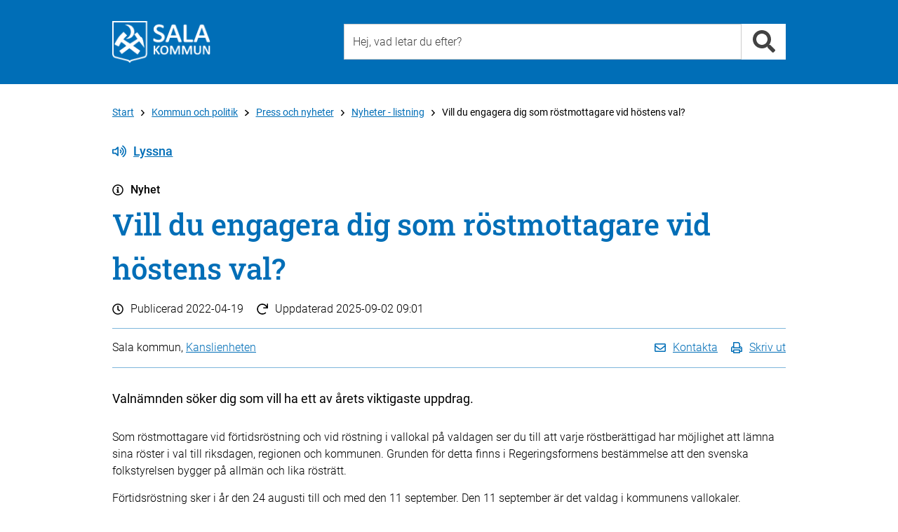

--- FILE ---
content_type: text/html; charset=utf-8
request_url: https://www.sala.se/message/30695/?type=news&ret=http%3A%2F%2Fwww.sala.se%2Finfo%2F12507%2F%3Fret%3Dhttp%3A%252F%252Fwww.sala.se%252F%253Fpage%253Dcategory%2526id%253D4102
body_size: 9187
content:
<!DOCTYPE html>
<html lang="sv" xmlns="http://www.w3.org/1999/xhtml">
	<head>
		<title>Vill du engagera dig som röstmottagare vid höstens val? - Kanslienheten - Sala kommun</title>
		<meta charset="utf-8" />
		<meta http-equiv="X-UA-Compatible" content="IE=edge" />
		<meta name="viewport" content="width=device-width, initial-scale=1" />
		<meta name="pageId" content="30695" />
		<meta name="pageTypeName" content="message" />
		<meta name="pageDesc" content="Valnämnden söker dig som vill ha ett av årets viktigaste uppdrag." />
		<meta name="pageModified" content="2025-09-02" />
		<meta name="pageName" content="Vill du engagera dig som röstmottagare vid höstens val?" />
		<meta name="keywords" content=" , Val 2026" />
		<meta name="categories" content="16969" />
		<meta name="spc" content="50" />
		<meta name="pagetypenameandid" content="message_30695" />

		
		<!-- Latest compiled and minified CSS -->
		<link rel="stylesheet" href="https://cdn.sala.se/vendor/bootstrap/3.3.5/css/bootstrap_custom.min.css" />

		<link rel="stylesheet" href="/css/openinghours.css" />
		
		<link rel="stylesheet" href="/css/fonts.css">		
		
		<link rel="stylesheet" href="https://cdn.sala.se/vendor/fontawesome/5.0.0/css/fontawesome-pro-core.css">
		<link rel="stylesheet" href="https://cdn.sala.se/vendor/fontawesome/5.0.0/css/fontawesome-pro-regular.css">
		<link rel="stylesheet" href="https://cdn.sala.se/vendor/fontawesome/5.0.0/css/fontawesome-pro-solid.css">
		
		<link rel="stylesheet" href="https://js.arcgis.com/4.11/esri/css/main.css">
		
		<link rel="stylesheet" href="/css/layout2.css" />
		<link rel="stylesheet" href="/css/layout-blocks.css" />
		<link rel="stylesheet" media="print" href="/css/print.css" />

		<script src="https://cdn.sala.se/vendor/jquery/1.11.3/jquery.1.11.3.min.js"></script>
		
		<script defer src="https://cdn.sala.se/vendor/fontawesome/5.0.0/js/packs/solid.min.js"></script>
		<script defer src="https://cdn.sala.se/vendor/fontawesome/5.0.0/js/packs/regular.min.js"></script>
		<script defer src="https://cdn.sala.se/vendor/fontawesome/5.0.0/js/fontawesome.modified.min.js"></script>
		<script src="//f1-eu.readspeaker.com/script/8216/ReadSpeaker.js?pids=embhl" type="text/javascript"></script>

		<script async src="https://js.arcgis.com/4.11/"></script>
		
	</head>

	<body><div class="keyboard-visible" role="navigation" aria-label="Till övergripande innehåll"><a href="#content" tabindex="1">Till övergripande innehåll för webbplatsen</a></div><div class="page">
			<div class="PageSection" role="navigation" aria-label="Sidhuvud"><!-- Utan populära -->
			<div id="header-generic" class="header">
				<div class="container">
					<div id="topheader" class="row">
						<div class="col-md-4 col-sm-4 col-xs-12">
							<div class="topleft">
								<a class="linkblock" href="https://www.sala.se/?page=startpage" title="Länk till startsidan"><img src="https://cdn.sala.se/sitespecific/sala.se/images//sak-logotyp-vit-webb-60px.png" alt="Sala kommuns logotyp" class="main-logotype" /></a>
							</div>
						</div>
						<div class="col-md-8 col-sm-8 col-xs-12">
							<div class="topright">
								<div class="search">
									<div class="inputbox position-relative">
										  <input type="text" class="input search-input typeahead" id="search-input-value2" data-livesearch="#livesearch" placeholder="Hej, vad letar du efter?" title="Hej, vad letar du efter?" />
										  <div id="livesearch"></div>
									</div>
									<div class="inputside"><a href="#" class="search-link" data-id="search-input-value2" title="Sök"><i class="fa fa-search fa-2x" role="presentation" aria-hidden="true"></i></a></div>

								</div>

							</div>
						</div>

					</div>
				</div>
			</div>

<script language="javascript" type="text/javascript">

	$('.search-input').keypress (function (e) {
		if (e.which == 13) {
			var q = $(this).val();
			//alert ('q = ' + q);
			location.href = 'https://www.sala.se/?page=search&q=' + q;
		}
	});

	$('.search-link').unbind('click').click (function (e) {
		e.preventDefault ();

		var dataId = $(this).attr('data-id');

		var q = $('#' + dataId).val();
		//alert ('q = ' + q);
		location.href = 'https://www.sala.se/?page=search&q=' + q;

		return false;
	});

	$(document).ready(function() {
		//$.SmartMenus.Bootstrap.init();
		/*
			markCurrentItem: true,
			markCurrentTree: true,
			keepHighlighted: true
		});
		*/
		
		//fixSearchBox();
	});
	

	var mouseDownHappened = false;
	
	function fixSearchBox() {
	

		$('.typeahead').parent().focusout(function (e) {
			if (mouseDownHappened) {
				mouseDownHappened = false;
				
				var $cur = $(this).find('.typeahead');
				var curId = $cur.attr('id');
				setTimeout(function () { document.getElementById(curId).focus() }, 100);
				
				e.preventDefault();
				return false;
			} else {
				var $clicked = $(e.relatedTarget);
				
				if ($clicked.closest($(this)).length > 0) {
					return;
				}
				
				var $cur = $(this).find('.typeahead');
				
				var suggestionSelector = $cur.attr('data-livesearch');
				
				$(suggestionSelector).html('');
				$(suggestionSelector).css('display','none');
			}
			
		});
		
		var iOS = !!navigator.platform && /iPad|iPhone|iPod/.test(navigator.platform);
		
		if (iOS) {

			$('.typeahead').parent().mousedown(function(e) {
				mouseDownHappened = true;
				
				setTimeout(function () {
					mouseDownHappened = false;
				}, 100);
			});
		}
		
		$('.typeahead').keyup(function (e) {
			var $cur = $(this);
			var suggestionSelector = $cur.attr('data-livesearch');
			var q = $cur.val();
			var curId = $cur.attr('id');

			var searchUrl = 'https://www.sala.se/?page=search&q=' + encodeURIComponent(q);
			
			if (q.length >= 2) {

				$.ajax({
					//url: 'https://www.sala.se/?page=searchsuggestion&q=' + q,
					url: 'https://www.sala.se/services/suggestionsearch.php?q=' + encodeURIComponent(q),
					async: true,
					method: "GET",
					dataType: "json",
					success: function (res) {
						$(suggestionSelector).css('display','none');
						if (typeof(res) != 'undefined' && res != null) {
							var resCode = '';

							for (var i = 0; i < res.length; i++) {
								var title = res[i].text;
								var url = res[i].link;								
								
								if (url.indexOf ('?') >= 0) {
									url += '&';
								} else {
									url += '?';
								}
								
								url += 'zq=' + encodeURIComponent(q);
								
								resCode += '<li><a href="' + url + '">' + title + '</a></li>' + "\r\n";
							}
							
							if (resCode != '') {
							
								resCode = '<div class="livesearch-title">Förslag på resultat</div><ul>' + "\r\n" + resCode + "\r\n";
								resCode += '<li class="right"><a href="' + searchUrl + '">Alla resultat</a></li>' + "\r\n";
								resCode += '</ul>' + "\r\n";
								
								$(suggestionSelector).html(resCode);
							
								$(suggestionSelector).css('display','block');
							} else {
								$(suggestionSelector).html('');
								$(suggestionSelector).css('display','none');
							}
						}
					},
					error: function (jqXHR, textStatus, errorThrown) { 
						$(suggestionSelector).html('');
						$(suggestionSelector).css('display','none');
					}
				});

			} else {
				$(suggestionSelector).css('display','none');
			}
		
		});
	}


</script></div>
			<div class="PageSection" role="main" aria-label="Huvudinneh&aring;ll" id="load-main-content">
			<div id="PageNormal" class="PageContent">
				<div id="ContentHeader" class="container">
					
					<div class="row ContentHeaderBreadcrumb">
						<div id="contentheader-breadcrumb" class="col-md-12"><a href="https://www.sala.se/?page=startpage" class="enabled" aria-label="Till Start" title="Till Start">Start</a><i class="far fa-angle-right breadcrumb-arrow-distance"></i><a href="https://www.sala.se/category/4244" class="enabled" aria-label="Till Kommun och politik" title="Till Kommun och politik">Kommun och politik</a><i class="far fa-angle-right breadcrumb-arrow-distance"></i><a href="https://www.sala.se/?page=category&id=4102" class="enabled" aria-label="Till Press och nyheter" title="Till Press och nyheter">Press och nyheter</a><i class="far fa-angle-right breadcrumb-arrow-distance"></i><a href="https://www.sala.se/info/12507/?ret=http:%2F%2Fwww.sala.se%2F%3Fpage%3Dcategory%26id%3D4102" class="enabled" aria-label="Till Nyheter - listning" title="Till Nyheter - listning">Nyheter - listning</a><i class="far fa-angle-right breadcrumb-arrow-distance"></i>Vill du engagera dig som röstmottagare vid höstens val?</div>
					</div>
					<div class="row ContentHeaderReadSpeaker">
						<div class="col-md-12">
							<!--<div id="readspeaker-nicerbutton" style="display:none;"><a rel="nofollow" class="readspeaker-play" accesskey="L" title="Lyssna p&aring; sidans text med ReadSpeaker" href="//app-eu.readspeaker.com/cgi-bin/rsent?customerid=8216&amp;lang=sv_se&amp;readclass=PageTypeIconAndName,Header,PageShortInfo,PageTools,PageContentBodyClass&amp;url=[[PageUrlEncoded]]"><i class="icon standardicon far fa-volume-up"></i>Lyssna</a></div>-->
							<div id="readspeaker_button1" class="rs_skip rsbtn rs_preserve">
								<a rel="nofollow" class="rsbtn_play" accesskey="L" title="Lyssna på sidans text med ReadSpeaker" href="//app-eu.readspeaker.com/cgi-bin/rsent?customerid=8216&amp;lang=sv_se&amp;readclass=PageTypeIconAndName,Header,PageShortInfo,PageTools,PageContentBodyClass&amp;url=">
									<span class="rsbtn_left rspart rsbtn_special"><i class="icon standardicon far fa-volume-up"></i>Lyssna</span>
									<!--<span class="rsbtn_left rspart rsbtn_special" style="font-family: 'Roboto', Arial;font-size:16px;font-weight:300;padding-right:10px;line-height:26px;"><i class="icon standardicon far fa-volume-up"></i>Lyssna</span>-->									<!--<span class="rsbtn_left rsimg rspart"><span class="rsbtn_text"><span>Lyssna</span></span></span>-->
									<!--<span class="rsbtn_right rsimg rsplay rspart"></span>-->
								</a>
							</div>
						</div>
					</div>
					<div id="PageTypeIconAndName" class="row PageTypeIconAndName">
						<div class="col-md-12">
							<i class="icon standardicon far fa-info-circle"></i>Nyhet 
						</div>
					</div>
					
					<div class="row Header">
						<div class="col-md-12">
							<a name="content"><h1>Vill du engagera dig som röstmottagare vid höstens val?</h1></a>
						</div>
					</div>
					<div class="row PageShortInfo ">
						<div class="col-md-12">
							<div class="PageShortInfo-DatePublished"><i class="icon standardicon far fa-clock"></i>Publicerad <span>2022-04-19</span></div>
							<div class="PageShortInfo-TimeChanged"><i class="icon standardicon far fa-redo"></i>Uppdaterad <span>2025-09-02 09:01</span></div>
						</div>
					</div>
					<div class="row PageTools">
						<div class="col-md-12">
							<div class="PageToolsContent">
								<div class="PageResponsible col-md-6 col-sm-6 col-xs-12">
									Sala kommun, <a href="https://www.sala.se/contact/1837" aria-label="L&#228;nk till kontaktsida f&#246;r Kanslienheten">Kanslienheten</a>
								</div>
								<div class="PageToolsList col-md-6 col-sm-6 col-xs-12">
									<ul>
										<li><a href="#" class="contact-link"><i class="icon standardicon far fa-envelope"></i><span class="linktext">Kontakta</span></a></li>
										<li><a href="javascript:window.print();"><i class="icon standardicon far fa-print"></i><span class="linktext">Skriv ut</span></a></li>
										<!--<li><a href="#"><i class="icon fa fa-rss"></i> Prenumerera</a></li>-->
										<!--<li><a href="#"><i class="icon fa fa-share-alt"></i> Dela</a></li>-->
										<!--<li><a href="https://twitter.com/share?url=https%3a%2f%2fwww.sala.se%2fmessage%2f30695%2f%3ftype%3dnews&amp;text=Vill+du+engagera+dig+som+r%c3%b6stmottagare+vid+h%c3%b6stens+val%3f" target="_blank"><i class="icon fab fa-twitter"></i></a></li>-->
										<!--<li><a href="https://www.facebook.com/sharer/sharer.php?u=https%3a%2f%2fwww.sala.se%2fmessage%2f30695%2f%3ftype%3dnews&amp;title=Vill+du+engagera+dig+som+r%c3%b6stmottagare+vid+h%c3%b6stens+val%3f" target="_blank"><i class="icon fab fa-facebook"></i></a></li>-->
									</ul>
								</div>
							</div>
						</div>						
					</div>
					
					<div class="row">
						<div class="col-md-12">
							<div id="PageContentBody" class="PageContentBodyClass">
								
								<!-- PAGECONTENT -->
								<div class="PageContentBodyHeader">
<p>Valnämnden söker dig som vill ha ett av årets viktigaste uppdrag.</p>
</div>
<div class="row"><div class="col-md-12 PageContentBodyContent">
<p>Som r&ouml;stmottagare vid f&ouml;rtidsr&ouml;stning och vid r&ouml;stning i vallokal p&aring; valdagen ser du till att varje r&ouml;stber&auml;ttigad har m&ouml;jlighet att l&auml;mna sina r&ouml;ster i val till riksdagen, regionen och kommunen. Grunden f&ouml;r detta finns i Regeringsformens best&auml;mmelse att den svenska folkstyrelsen bygger p&aring; allm&auml;n och lika r&ouml;str&auml;tt.</p>

<p>F&ouml;rtidsr&ouml;stning sker i &aring;r den 24 augusti till och med den 11 september. Den 11 september &auml;r det valdag i kommunens vallokaler. &nbsp;</p>

<h2>Ditt uppdrag som r&ouml;stmottagare</h2>

<p>Vi s&ouml;ker dig som v&auml;rnar demokratin, k&auml;nner att uppdraget &auml;r viktigt samt &auml;r noggrann och serviceinriktad.</p>

<p>Som r&ouml;stmottagare arbetar du med att h&aring;lla ordning och att lotsa de r&ouml;stande r&auml;tt, att ta emot och kontrollera att kuverten &auml;r korrekta samt att l&auml;gga dem i valurnan eller, vid f&ouml;rtidsr&ouml;stning, i ett kuvert och omslag. Allt detta ska dokumenteras.</p>

<p>Du f&aring;r en kort utbildning d&auml;r du l&auml;r dig dessa delar.</p>

<h3>S&ouml;kes &auml;ven: ambulerande r&ouml;stmottagare f&ouml;r hembes&ouml;k</h3>

<p>Vi beh&ouml;ver &auml;ven ambulerande r&ouml;stmottagare som kan &aring;ka hem till r&ouml;stande f&ouml;r att genomf&ouml;ra valet. K&ouml;rkort kr&auml;vs f&ouml;r detta uppdrag.</p>

<p>Du f&aring;r en timers&auml;ttning f&ouml;r din arbetsinsats i respektive uppdrag.</p>

<h2>Anm&auml;l ditt intresse</h2>

<p>L&aring;ter det h&auml;r intressant och betydelsefullt?</p>

<p>Anm&auml;l ditt intresse att bli r&ouml;stmottagare till&nbsp;<a href="mailto:val@sala.se">val@sala.se</a>.</p>

<p>Tack f&ouml;r ditt engagemang!</p>

<h3>Fr&aring;gor?</h3>

<p>Kontakta Nina Nilsson, valadministrat&ouml;r, p&aring; telefon <a href="tel:0224747805">0224-74 78 05</a>.</p>
</div></div>



<div class="RelatedBlock2Column">
<h2>Relaterade tjänster</h2>
<div class="row">
	<div class="col-md-6 col-sm-6 col-xs-12">
		<ul class="RelatedBlock2ColumnList">
			<li class="icon-type icon-info"><a href="https://www.sala.se/info/15540" title="Val 2026">Val 2026</a></li>
			<li class="icon-type icon-info"><a href="https://www.sala.se/info/15564" title="Valresultat för valet 2022">Valresultat för valet 2022</a></li>
		</ul>
	</div>
</div>
</div>


								<div class="RelatedBlock2Column">
<h2>Relaterade kategorier</h2>
<div class="row">
	<div class="col-md-6 col-sm-6 col-xs-12">
		<ul class="RelatedBlock2ColumnList">
			<li class="icon-type icon-category"><a href="https://www.sala.se/category/16969" title="Kommun och politik / Val 2026">Kommun och politik / Val 2026</a></li>
		</ul>
	</div>
</div>
</div>

							</div>
						</div>
					
					</div>
					
					
					
				</div>
				
				<div>
				</div>
				
			</div>

<script type="text/javascript">
$(document).ready(function () { $('#contact-form-area').hide(); });
</script>


<script src="https://www.sala.se/js/masterNormalPage.js"></script>
<div class="modal fade" id="contactModal" tabindex="-1" role="dialog" aria-labelledby="contactModalLabel">
  <div class="modal-dialog" role="document">
    <div class="modal-content">
      <div class="modal-header">
        <button type="button" class="close" data-dismiss="modal" aria-label="Close"><span aria-hidden="true">×</span></button>
        <div class="modal-title" id="contactModalLabel">Kontakta Kanslienheten</div>
      </div>
      <div class="modal-body">

<p>
<span class="contactperson-infoline">
	<span class="phonenumber skip-separator">0224-74 70 00 (växel)</span><br>
	<a class="icon-mailto-left internal-link" href="mailto:kommun.info@sala.se">kommun.info@sala.se</a>
</span>
</p>
	<p>
		<strong>Besöksadress: </strong>
		<a href="https://maps.google.com/?q=Stora Torget 1, 733 30 Sala">Stora Torget 1, 733 30 Sala</a>

		<br>
		<a href="https://www.sala.se/contact/1837">Fler kontaktuppgifter</a>
	</p>
<div class="line line-black line-padding line-padding-top-half"><hr></div>
	<p>
		<span><a class="icon-link-left" href="https://www.sala.se/?page=info&id=16274">Felanmälan</a></span><br>
		<span><a class="icon-comment-left" href="https://www.sala.se/synpunkter ">Lämna beröm, förslag eller klagomål</a></span>
	</p>

      </div>
      <div class="modal-footer modal-footer-alignleft">
	<a href="#" data-dismiss="modal">Stäng</a>
      </div>
    </div>
  </div>
</div>
<script type="text/javascript">
$(document).ready(function() {
  $('.contact-link').unbind('click').click(function(e) {
    e.preventDefault();
	$('#contactModal').modal('toggle');
   return false;
  });
});
</script>
</div>
			<div class="PageSection" role="navigation" aria-label="Sidfot">
	<div id="footer-breadcrumb" class="content-space"><div class="container"><div class="row"><div class="footer-breadcrumb col-md-12"><a href="https://www.sala.se/?page=startpage" class="enabled" aria-label="Till Start" title="Till Start">Start</a><i class="far fa-angle-right breadcrumb-arrow-distance"></i><a href="https://www.sala.se/category/4244" class="enabled" aria-label="Till Kommun och politik" title="Till Kommun och politik">Kommun och politik</a><i class="far fa-angle-right breadcrumb-arrow-distance"></i><a href="https://www.sala.se/?page=category&id=4102" class="enabled" aria-label="Till Press och nyheter" title="Till Press och nyheter">Press och nyheter</a><i class="far fa-angle-right breadcrumb-arrow-distance"></i><a href="https://www.sala.se/info/12507/?ret=http:%2F%2Fwww.sala.se%2F%3Fpage%3Dcategory%26id%3D4102" class="enabled" aria-label="Till Nyheter - listning" title="Till Nyheter - listning">Nyheter - listning</a><i class="far fa-angle-right breadcrumb-arrow-distance"></i>Vill du engagera dig som röstmottagare vid höstens val?</div></div></div></div>
	<div id="footer" class="content-space">
		<div class="container">
			
			<div id="footercontent" class="content row">
			
				<div class="footercontent-col services col-xs-12 col-sm-4 col-md-4">
					<h2>Sala kommun</h2>

<ul>
	<li>Kontaktcenter: <a href="tel:0224747000">0224-74 70 00</a></li>
	<li>E-post: <a href="mailto:kommun.info@sala.se">kommun.info@sala.se</a></li>
	<li>Bes&ouml;ksadress: Stora torget 1, Sala</li>
	<li>Postadress: Box 304, 733 25 Sala</li>
	<li>Org. nr: 212000-2098</li>
	<li>&nbsp;</li>
	<li><strong>Fax </strong><strong>v&aring;rd och omsorg</strong></li>
	<li>Barn och ungdomsenheten:<br />
	010-15 14 355</li>
	<li>Vuxenenheten/F&ouml;rs&ouml;rjningsst&ouml;d:<br />
	010-15 14 356</li>
	<li>Bist&aring;ndsenheten:<br />
	010-15 14 354</li>
	<li>&nbsp;</li>
	<li><strong>Fax &ouml;vriga &auml;renden</strong><br />
	0224-67 78 00</li>
	<li><a href="https://www.sala.se/contact">Fler kontaktv&auml;gar</a></li>
</ul>

<p>&nbsp;</p>

<ul>
	<li><a href="https://www.sala.se/selfservice/218/">Fakturor till Sala kommun</a></li>
</ul>

<p>&nbsp;</p>

<ul>
	<li><a href="https://www.sala.se/error">Felanm&auml;lan</a></li>
	<li><a href="https://www.sala.se/feedback">Synpunkter och klagom&aring;l</a></li>
	<li><a href="https://geodata.sala.se/portal/apps/sites/#/salawebbkartor">Kartportal</a></li>
</ul>

<p>&nbsp;</p>

				</div>			
			
				<div class="footercontent-col services col-xs-12 col-sm-4 col-md-4">
					<h2>Kategorier</h2>

<ul>
	<li><a aria-label="Till kategorin Barn och utbildning" href="https://www.sala.se/education">Barn och utbildning</a></li>
	<li><a aria-label="Till kategorin Bygga, bo och miljö" href="https://www.sala.se/housing">Bygga, bo och milj&ouml;</a></li>
	<li><a aria-label="Till kategorin Kommun och politik" href="https://www.sala.se/government">Kommun och politik</a></li>
	<li><a aria-label="Till kategorin Näringsliv och arbete" href="https://www.sala.se/business">N&auml;ringsliv och arbete</a></li>
	<li><a aria-label="Till kategorin Omsorg och hjälp" href="https://www.sala.se/care">Omsorg och hj&auml;lp</a></li>
	<li><a aria-label="Till kategorin Trafik och resor" href="https://www.sala.se/traffic">Trafik och resor</a></li>
	<li><a aria-label="Till kategorin Uppleva och göra" href="https://www.sala.se/todo">Uppleva och g&ouml;ra</a></li>
</ul>

<p>&nbsp;</p>

<h2>F&ouml;lj oss</h2>

<ul>
	<li><a href="https://www.sala.se/fb">Facebook</a></li>
	<li><a href="https://www.sala.se/instagram">Instagram</a></li>
	<li><a href="https://www.sala.se/linkedin">LinkedIn</a></li>
</ul>

<p>&nbsp;</p>

				</div>
				<div class="footercontent-col services col-xs-12 col-sm-4 col-md-4">
					<h2>Service</h2>

<ul>
	<li><a href="https://www.sala.se/news">Press och nyheter</a></li>
	<li><a href="https://www.sala.se/rss">RSS / Prenumerera</a></li>
	<li><a href="https://www.sala.se/newsletter">Nyhetsbrev - Prenumerera</a></li>
	<li><a href="https://www.sala.se/selfservice">Sj&auml;lvservice</a></li>
	<li><a href="https://www.sala.se/selfservice/18423">Mina sidor</a></li>
	<li><a href="https://www.sala.se/job">Lediga jobb</a></li>
	<li><a href="https://www.sala.se/info/32479">Visselbl&aring;sning</a></li>
	<li><a href="https://www.sala.se/staff" title="Personalingång - Besched">Personaling&aring;ng - inloggning</a></li>
</ul>

<p>&nbsp;</p>

<ul>
	<li><a href="https://www.sala.se/cookies">Kakor</a></li>
	<li><a href="https://www.sala.se/about">Om webbplatsen</a></li>
	<li><a href="https://www.sala.se/info/16424">Tillg&auml;nglighet f&ouml;r sala.se</a></li>
	<li><a href="https://www.sala.se/integritetspolicy">Behandling av personuppgifter enligt dataskydds&shy;f&ouml;rordningen</a></li>
</ul>

				</div>

			</div>
		</div>
	</div></div>
		</div>

		<script src="https://cdn.sala.se/vendor/bootstrap/3.3.5/js/bootstrap.min.js"></script>

		<script src="/js/openinghours.js"></script>
		<script src="/js/CommonFunctions.js"></script>
		<script src="/js/contentreferencelist.js"></script>
		<script src="/js/servicelistactiveclientfilter.js?tid=2"></script>
		<script src="/js/servicelistactivedateclientfilter.js?tid=2"></script>
		<script src="/js/activeitemsfilter.js"></script>
		<script src="/js/onpagesearch.js"></script>
		<script src="/js/toggle.js"></script>
		<script src="/js/googlemapshandler.js"></script>
		<script src="/js/arcgishandler.js"></script>


<script src="https://www.sala.se/js/masterDefault.js"></script>

<script language="javascript" type="text/javascript">
	$(document).ready (function () {
		
		var hasCookie = getCookie ('sala-cookies-hide-information');
		
		if (hasCookie && hasCookie == 'yes') {
			// do nothing!
		} else {
			// $('body').append
			
			
			//$('.page').prepend('<div class="cookies-alert cookiedisclaimer"><div class="container"><div class="cookies-alert-content"><div class="row"><div class="col-md-1"><i class="fa fa-exclamation-triangle cookies-alert-icon" aria-hidden="true"></i></div><div class="col-md-8"><p>Vi har placerat cookies på din dator och lagrar ditt IP-nummer för att ge dig en bättre upplevelse av våra webbplatser. Om du inte godkänner eller vill ha mer information kan du läsa mer här: <a href="https://www.sala.se/?page=category&cid=4105&sid=12473">Om cookies och personuppgifter</a></p></div><div class="col-md-2"><form name="cookieForm" method="GET" id="cookieForm"><input class="form-control cookiedisclaimer-button" value="Jag förstår" name="salaHideCookieInformation" type="submit"></form></div></div></div></div></div>');
			$('.page').prepend('<div class="cookies-alert cookiedisclaimer" role="banner" aria-label="Cookiesinformation"><div class="container"><div class="cookies-alert-content"><div class="row"><div class="col-md-10"><p>På sala.se använder vi kakor (cookies) för att webbplatsen ska fungera på ett bra sätt för dig. Genom att surfa vidare godkänner du att vi använder kakor. <a href="https://www.sala.se/?page=category&cid=4105&sid=12473">Om cookies och personuppgifter</a></p></div><div class="col-md-2"><form name="cookieForm" method="GET" id="cookieForm"><input class="form-control cookiedisclaimer-button" value="Jag förstår" name="salaHideCookieInformation" type="submit"></form></div></div></div></div></div>');
			// 

			$(document).ready (function () {
				$('.cookiedisclaimer-button').unbind('click').click (function (e) {
					e.preventDefault();
					
					//var cookieExpire = new Date(1643670000000);
					var cookieExpire = new Date(new Date().setFullYear(new Date().getFullYear() + 1));
					var cookie = "sala-cookies-hide-information=yes; expires="+cookieExpire.toUTCString()+"; path=/;";
					document.cookie = cookie;
					$('.cookiedisclaimer').remove ();
					return false;
				});
			});
		}
		
	});

	function getCookie(name) {
	  var value = "; " + document.cookie;
	  var parts = value.split("; " + name + "=");
	  if (parts.length == 2) return parts.pop().split(";").shift();
	}	

</script>


<script type="text/javascript">
/*<![CDATA[*/
(function() {
var sz = document.createElement('script'); sz.type = 'text/javascript'; sz.async = true;
sz.src = '//siteimproveanalytics.com/js/siteanalyze_7814.js';
var s = document.getElementsByTagName('script')[0]; s.parentNode.insertBefore(sz, s);
})();
/*]]>*/
</script>


<script async src="https://www.sala.se/js/sala400-jsicon.min.js"></script>
	</body>
</html>		


--- FILE ---
content_type: text/css
request_url: https://www.sala.se/css/print.css
body_size: 773
content:


/***********************/
/***********************/
/* START BLOCK: Generic */
/* Revised: 2020-09-22 */
/***********************/
/***********************/

.cookies-alert,
.header, 
.ContentHeaderReadSpeaker,
.PageToolsList,
#footer,
#footer-breadcrumb {
	display: none;
}

#PageContentBody {
	padding-top: 0px !important;
}

.well {
	padding: 0px;
	min-height: 0px;
	background-color: transparent;
	border-width: 0px !important;
	border-radius: 0px;
	margin: 0px 0px 10px 0px !important;
}

.PageResponsible {
	padding-bottom: 0px !important;
}

.PageToolsContent {
	margin-bottom: 10px !important;
}

#ContentHeader .ContentHeaderBreadcrumb {
	padding-bottom: 10px !important;
}

#ContentHeader .PageShortInfo, #ContentHeader .Header {
	padding-bottom: 5px !important;
}

#PageContentBody > .row > .PageContentBodyContent div:first-child,
#PageContentBody > .row > .PageContentBodyContent div:first-child > div:first-child {
	margin: 0px !important;
}

/***********************/
/***********************/
/* END BLOCK: Generic */
/***********************/
/***********************/


/***********************/
/***********************/
/* START BLOCK: accordion-toggle */
/* Revised: 2019-05-28 */
/***********************/
/***********************/

.panel .panel-collapse.collapse {
	display: block;
	height: auto !important;
}


.link-toggle-content.collapsed {
	display: block !important;
}

/***********************/
/***********************/
/* END BLOCK: accordion-toggle */
/***********************/
/***********************/


/***********************/
/***********************/
/* START BLOCK: errand */
/* Revised: 2020-09-22 */
/***********************/
/***********************/

.errand_content_description,
.errand_map,
.errand_images  {
	width: 100%;
	float: left;
	clear: both;
}

.errand_images > .PageContentBodyContent {
	float: left;
	max-width: 25%;
	margin-right: 20px;
	max-height: 200px;
}

/***********************/
/***********************/
/* END BLOCK: errand */
/***********************/
/***********************/



--- FILE ---
content_type: application/javascript
request_url: https://www.sala.se/js/contentreferencelist.js
body_size: 2393
content:


function SpeedLinks () {
	this.mode = 'all'; // all, block
	this.links = [];
	this.linkIndex = 1;
	this.selectors = ['.PageContentBodyContent', '.StepperContent']; //, '.PageContentBodyClass'];
}

SpeedLinks.prototype.init = function () {
	var curThis = this;	
	curThis.links = [];
	var headerLinkNameIfNotFound = 'Innehåll';
	
	for (var selIndex = 0; selIndex < curThis.selectors.length; selIndex++) {
	
		var linksSel = curThis.createSpeedLinksForSelector(curThis.selectors[selIndex], headerLinkNameIfNotFound);
	
		var countMiscCount = 0;
		
		if (linksSel && linksSel != null) {
			for (var i = 0; i < linksSel.length; i++) {
				curThis.links.push (linksSel[i]);
				
				if (linksSel[i].title == headerLinkNameIfNotFound)
					countMiscCount++;
			}
		}
		
		if (countMiscCount >= 2)
		{
			curThis.links = [];
		}
		else if (countMiscCount > 0) {
			headerLinkNameIfNotFound = '';
		}
	}
	
}

SpeedLinks.prototype.createSpeedLinksForSelector = function (sel, headerLinkNameIfNotFound) {
		var curThis = this;
		var speedLinks = [];
		
		// För varje grupp, identifiera rubriken !
		$(sel).each (function (index, obj) {
			var $cur = $(this);
			
			if ($cur.hasClass('SkipAutomaticNavigation')) {
				return false;
			}
			
			var $headers = $cur.children ('h2');
			
			$cur.addClass ('speedlink-block');
			var linkId = 'lnk' + curThis.linkIndex;
			$cur.attr('data-speedlink-id', linkId);
			
			if ($headers.length <= 0) {
				if (headerLinkNameIfNotFound != '') {
					speedLinks.push ({
						title: headerLinkNameIfNotFound,
						link: '#' + linkId,
						index: curThis.linkIndex
					});
					
					$(sel).prepend('<a name="' + linkId + '"></a>');
					
					curThis.linkIndex++;
				}
			} else {
				$cur = $($headers[0]);

				var title = $cur.html();
				
				var realTitle = $cur.attr('real-title');
				
				if (realTitle && realTitle != '') {
					title = realTitle;
				} else {
					$cur.attr('real-title', title);
				}
					
				speedLinks.push ({
					title: title,
					link: '#' + linkId,
					index: curThis.linkIndex
				});
			
				$cur.html ('<a name="' + linkId + '"></a>' + title);
				curThis.linkIndex++;
			}
			
		});
		
		return speedLinks;
	}

	SpeedLinks.prototype.openSpeedLinkUsingIndex = function (index, skipUserMove) {
		
		if (!skipUserMove)
			skipUserMove = false;
		
		var curThis = this;
		
		var cur = curThis.getSpeedLinkUsingIndex(index);
		
		if (cur && cur != null) {
			return curThis.openSpeedLink (cur.link, skipUserMove);
		} else {
			return false;
		}
	}

SpeedLinks.prototype.openSpeedLink = function (lnkId, skipUserMove) {
	
	if (!skipUserMove)
		skipUserMove = false;
	
	var curThis = this;
	
	if (curThis.mode == 'all') {
		$('#ContentReferenceListNavigation').remove();
	}
	else {
		$('.speedlink-block').each (function (index, obj) {
			var $cur = $(this);
			
			var curLinkId = '#' + $cur.attr('data-speedlink-id');
			
			if (curLinkId == lnkId) {
				$cur.show();
				
				curThis.addSpeedLinkNavigation ($cur);
			} else {
				$cur.hide();
			}
		});
	}
	
	if (!skipUserMove) {
		moveToAnchor(lnkId);
	}
	
	return false;
}

SpeedLinks.prototype.getSpeedLink = function (linkId) {
	var curThis = this;
	
	// Loop through all
	for (var i = 0; i < curThis.links.length; i++){
		if (curThis.links[i].link == '#' + linkId) {
			return curThis.links[i];
		}
	}
	
	return null;
}


SpeedLinks.prototype.getSpeedLinkUsingIndex = function (index) {
	var curThis = this;
	
	// Loop through all
	for (var i = 0; i < curThis.links.length; i++){
		if (curThis.links[i].index == index) {
			return curThis.links[i];
		}
	}
	
	return null;
}

SpeedLinks.prototype.getLinkTitleUsingIndex = function (index) {
	var curThis = this;
	
	for (var i = 0; i < curThis.links.length; i++) {
		if (curThis.links[i].index == index) {
			return curThis.links[i].title;
		}
	}
	
	return '';
}

SpeedLinks.prototype.getMaxIndex = function () {
	var curThis = this;
	var maxIndex = 0;
	
	for (var i = 0; i < curThis.links.length; i++) {
		if (curThis.links[i].index > maxIndex) {
			maxIndex = curThis.links[i].index;
		}
	}
	
	return maxIndex;
}

SpeedLinks.prototype.addSpeedLinkNavigation = function ($cur) {
	var curThis = this;
	
	if (curThis.mode != 'block') {
		$('#ContentReferenceListNavigation').remove();
		return;
	}
	
	var linkId = $cur.attr('data-speedlink-id');
	var curLink = curThis.getSpeedLink (linkId);
	
	if (!curLink || curLink == null) {
		$('#ContentReferenceListNavigation').remove();
		return;
	}
	
	var prevLink = curThis.getSpeedLinkUsingIndex (curLink.index - 1);
	var nextLink = curThis.getSpeedLinkUsingIndex (curLink.index + 1);

	var code = '';
	code += '<div id="ContentReferenceListNavigation">\r\n';
	
	code += '	<div class="speedlink-navigation-left">\r\n';
	if (prevLink && prevLink != null) {
		code += '		<a href="#" title="'+prevLink.title+'" class="speedlink-open" data-speedlink-link="' + (prevLink.link) + '">\r\n';
		code += '			Föregående<br/>\r\n';
		code += '			' + prevLink.title + '\r\n';
		code += '		</a>\r\n';
		code += '		<div class="arrow"><i class="far fa-angle-left fa-2x"></i></div>\r\n';
	}
	code += '	</div>\r\n';
	
	code += '	<div class="speedlink-navigation-right">\r\n';
	if (nextLink && nextLink != null) {
		code += '		<a href="#" title="'+nextLink.title+'" class="speedlink-open" data-speedlink-link="' + (nextLink.link) + '">\r\n';
		code += '			Nästa<br/>\r\n';
		code += '			' + nextLink.title + '\r\n';
		code += '		</a>\r\n';
		code += '		<div class="arrow"><i class="far fa-angle-right fa-2x"></i></div>\r\n';
	}
	code += '	</div>\r\n';
	
	code += '</div>\r\n';
	
	$('#ContentReferenceListNavigation').remove();
	$cur.append (code);
	
	curThis.fixEvents ();
	
}

SpeedLinks.prototype.openSpeedLinksBlockView = function (skipUserMove) {
	
	if (!skipUserMove)
		skipUserMove = false;
	
	var curThis = this;
	
	curThis.mode = 'block';
	//$('.speedlink-block').hide();
	//$($('.speedlink-block')[0]).show();
	curThis.openSpeedLinkUsingIndex(1, skipUserMove);
}

SpeedLinks.prototype.changeMode = function(cur) {
	var curThis = this;
	
	if (curThis.mode == 'all') {
		curThis.openSpeedLinksBlockView();
				
		$(cur).attr('title', 'Visa som en sida');
		$(cur).html('Visa som en sida');
	} else {
		
		curThis.mode = 'all';
		
		$('.speedlink-block').show();
		
		$(cur).attr('title', 'Visa per innehåll');
		$(cur).html('Visa per innehåll');
		
		curThis.openSpeedLinkUsingIndex(1);
	}
}

SpeedLinks.prototype.print = function () {
	var curThis = this;
	
	$('.speedlinks').remove();

	if (curThis.links && curThis.links != null && curThis.links.length > 2) {

		var code = curThis.getLinksCode ();

		
		if ($('a#StartAutomaticNavigation').length > 0) {
			$('a#StartAutomaticNavigation').after (code);
		} else {
			
			var afterSel = '.PageContentBodyHeader';
			var prependSel = '#PageContentBody';
			
			if ($(afterSel).length > 0) {
				$(afterSel).after (code);
			} else if ($(prependSel).length > 0) {
				$(prependSel).prepend (code);
			}
		}

		//curThis.openSpeedLinksBlockView(true);
		curThis.openSpeedLinkUsingIndex(1, true);
	}

	curThis.fixEvents ();
}

SpeedLinks.prototype.fixEvents = function () {
	var curThis = this;
	
	$('a.speedlink-open').unbind('click').click (function (e) {
		e.preventDefault();
		
		var $cur = $(this);
		var linkId = $cur.attr('data-speedlink-link');
		curThis.openSpeedLink(linkId);
		
		return false;
	});
	
	$('a.speedlink-changemode').unbind('click').click (function (e) {
		e.preventDefault();
		
		var $cur = $(this);
		curThis.changeMode($cur);
		
		return false;
	});
	
}

SpeedLinks.prototype.getLinksCode = function () {
	var curThis = this;
	
	var code = '';
	
	var numColumns = 2;
	
	var link = '?page=' + curThis.page + '&cid=' + curThis.cid + '&sid=' + curThis.sid;
		
	if (curThis.links != null && curThis.links.length > 0) {
		
		var cols = [];
		var colLen = parseInt(Math.ceil(curThis.links.length / numColumns));
		
		var totIndex = 0;

		for (var colIndex = 0; colIndex < numColumns; colIndex++) {
		
			var col = '';
			
			for (sI = 0; sI < colLen && totIndex < curThis.links.length; sI++, totIndex++) {
				col += '			<li><a href="#" title="'+curThis.links[totIndex].title+'" class="speedlink-open" data-speedlink-link="' + (curThis.links[totIndex].link) + '">'+curThis.links[totIndex].title+'</a></li>\r\n';
			}
			
			cols[colIndex] = col;
		}
		
		var displayCols = parseInt(Math.floor(12.0 / numColumns));
		
		var xtra = '';
		xtra += '<div class="StepperNavigationArea" id="ContentReferenceList">\r\n';
		xtra += '  <div class="row">\r\n';
		
		for (var colIndex = 0; colIndex < numColumns; colIndex++) {
			xtra += '	<div class="col-md-' + displayCols + ' col-sm-' + displayCols + ' col-xs-12">\r\n';
			xtra += '		<ol class="StepperNavigationList">\r\n';
			xtra += cols[colIndex];
			xtra += '		</ol>\r\n';
			xtra += '	</div>\r\n';
		}
		
		xtra += '		<div class="col-md-12 col-sm-12 col-xs-12 OpenAllLine"><p><a href="#" title="Visa per innehåll" class="speedlink-changemode">Visa per innehåll</a></p></div>';
		xtra += '  </div>\r\n';
		xtra += '</div>\r\n';

		
		code += xtra;		
	}
	
	//$(target).after (code);
	return code;
}
	

	$(document).ready (function () {
		//$('.PageContentBodyContent > h2').remove();
		//initSpeedLinks ('h2');
		//initSpeedLinksForGroups();
		var refLinks = new SpeedLinks ();
		refLinks.init();
		refLinks.print();
		
	});
	